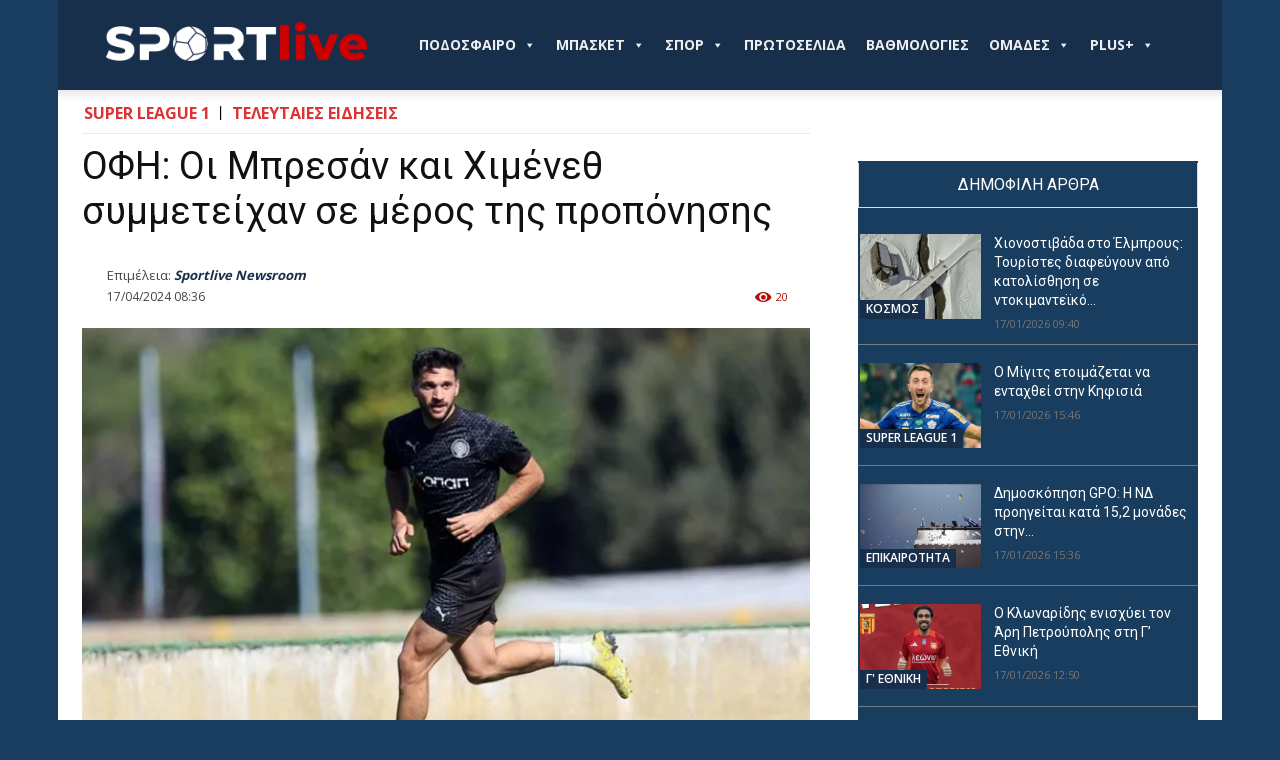

--- FILE ---
content_type: text/html; charset=UTF-8
request_url: https://sportlive.gr/wp-admin/admin-ajax.php?td_theme_name=Newspaper&v=12.7.3
body_size: -472
content:
{"12038382":20}

--- FILE ---
content_type: text/html; charset=utf-8
request_url: https://www.google.com/recaptcha/api2/aframe
body_size: 269
content:
<!DOCTYPE HTML><html><head><meta http-equiv="content-type" content="text/html; charset=UTF-8"></head><body><script nonce="2Ye5eMFfzE9XoGoZTQjEjA">/** Anti-fraud and anti-abuse applications only. See google.com/recaptcha */ try{var clients={'sodar':'https://pagead2.googlesyndication.com/pagead/sodar?'};window.addEventListener("message",function(a){try{if(a.source===window.parent){var b=JSON.parse(a.data);var c=clients[b['id']];if(c){var d=document.createElement('img');d.src=c+b['params']+'&rc='+(localStorage.getItem("rc::a")?sessionStorage.getItem("rc::b"):"");window.document.body.appendChild(d);sessionStorage.setItem("rc::e",parseInt(sessionStorage.getItem("rc::e")||0)+1);localStorage.setItem("rc::h",'1768674060868');}}}catch(b){}});window.parent.postMessage("_grecaptcha_ready", "*");}catch(b){}</script></body></html>